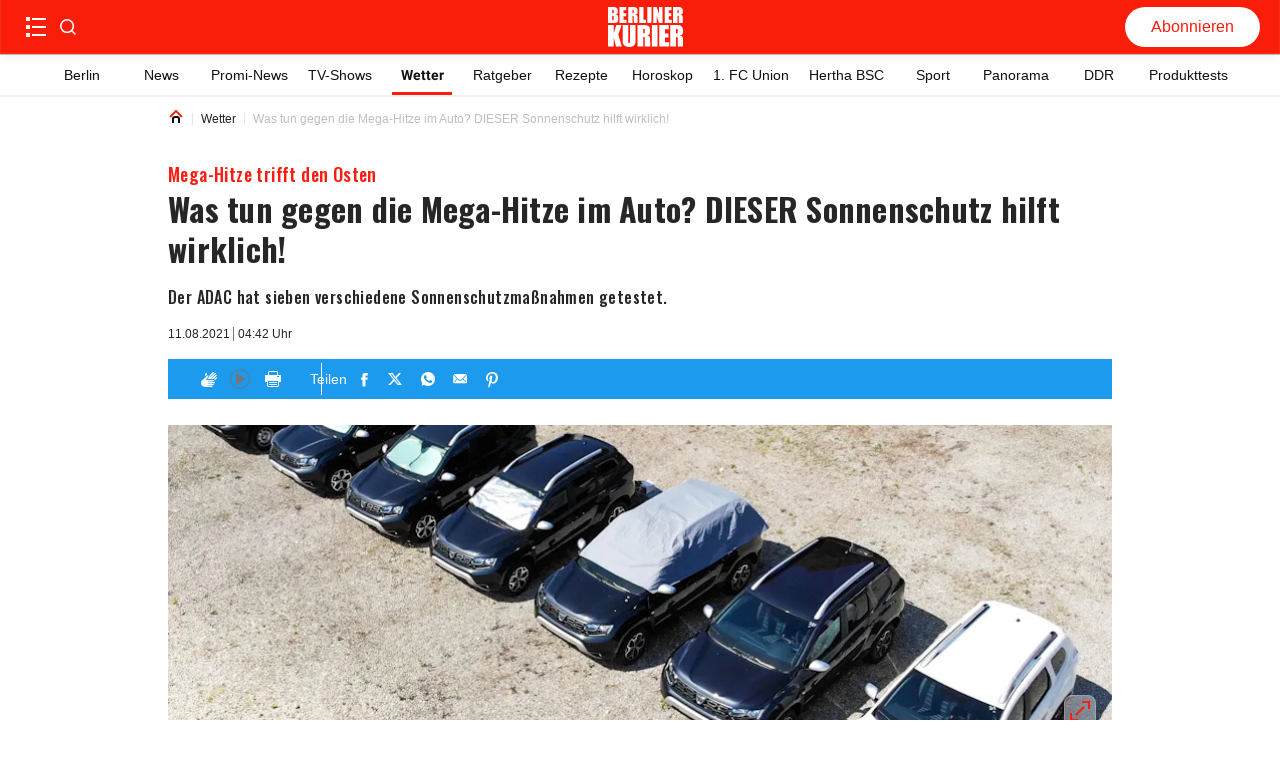

--- FILE ---
content_type: text/css; charset=UTF-8
request_url: https://www.berliner-kurier.de/_next/static/css/de76a1973ff4463d.css
body_size: -154
content:
.audio-player_wrapper__d3VLr{font-size:.75rem;line-height:.875rem;font-weight:400;font-family:Roboto,Roboto-fallback,sans-serif;letter-spacing:normal;font-style:normal;font-stretch:normal;position:fixed;bottom:0;right:0;display:none;z-index:10;width:500px;height:48px;background-color:#000;box-shadow:0 4px 4px #0003;border-radius:8px}.audio-player_wrapper__d3VLr>div,.audio-player_wrapper__d3VLr>div>div{border-radius:8px}.audio-player_wrapper-mobile__QdWQ3{bottom:65px;width:calc(100% - 8px);left:4px;right:4px}.audio-player_wrapper-active__Kkfq2{display:flex}.audio-player_wrapper__d3VLr .audio-player_icon-container__jMg0M{display:flex;justify-content:center;align-items:center;width:46px}.audio-player_wrapper__d3VLr .audio-player_icon-container__jMg0M .audio-player_button__hNQLk{display:flex;flex-direction:column;justify-content:center;align-items:center;height:20px;width:20px;border:0;padding:0;cursor:pointer;background-color:initial}.audio-player_wrapper__d3VLr .audio-player_player__GIuds{width:70%;flex-grow:1}.audio-player_wrapper__d3VLr div[class*=sk-app-progress-bar]{margin-right:0!important}

--- FILE ---
content_type: image/svg+xml
request_url: https://www.berliner-kurier.de/_next/static/media/login-icon.7c152b69.svg
body_size: -686
content:
<svg width="32" height="32" viewBox="0 0 32 32" fill="none" xmlns="http://www.w3.org/2000/svg">
    <g id="icon">
        <g id="icon_2">
            <rect id="Rectangle 7" x="12" y="8" width="8" height="8" rx="4" stroke="#FA1E10" stroke-width="2"/>
            <path id="Rectangle 8" d="M24 26V21C24 19.8954 23.1046 19 22 19H10C8.89543 19 8 19.8954 8 21V26"
                  stroke="#0F0F0F" stroke-width="2"/>
        </g>
    </g>
</svg>


--- FILE ---
content_type: application/javascript; charset=UTF-8
request_url: https://www.berliner-kurier.de/_next/static/chunks/5733.80e8425e6f09affa.js
body_size: -422
content:
(self.webpackChunk_N_E=self.webpackChunk_N_E||[]).push([[5733],{55733:function(e,t,s){"use strict";s.r(t),s.d(t,{default:function(){return d}});var a=s(67294),r=s(70077),o=s(29304),i=s(72143),n=s(41037),l=s.n(n),p=s(85893);function d(){let e=(0,i.ac)(i.gv),{t}=(0,r.$G)(),s=(0,a.useRef)(null),{showHeroesWidgetDesktop:n,showHeroesWidgetMobile:d}=(0,o.iE)(),c=e?n:d;return(0,a.useLayoutEffect)(()=>{let e=s.current;if(e){let t=document.createElement("script");t.src=`https://ads.viralize.tv/display/?zid=${c}`,t.type="text/javascript",t.setAttribute("data-wid","auto"),e.innerHTML="",e.appendChild(t)}},[c]),(0,p.jsx)("div",{className:l().showheroes,"data-placeholder":`- ${t("showheroes.text")} -`,children:(0,p.jsx)("div",{className:l().ad,ref:s})})}},41037:function(e){e.exports={mobile:"0",tablet_portrait:"560px",tablet:"768px",tablet_landscape:"1024px",ipadpro:"1024px",desktop:"1240px",showheroes:"showheroes_showheroes__BGPVn",ad:"showheroes_ad__zRoej"}}}]);

--- FILE ---
content_type: application/javascript; charset=UTF-8
request_url: https://www.berliner-kurier.de/_next/static/chunks/5416.130c88b154e802cc.js
body_size: -97
content:
"use strict";(self.webpackChunk_N_E=self.webpackChunk_N_E||[]).push([[5416],{94607:function(e,t,n){n.d(t,{k:function(){return c}});var l=n(67294),a=n(90745),i=n(29304),o=n(66747);let s=e=>{let t=document.querySelectorAll('[data-testid^="ad-slot"]'),n=document.getElementById("traffective-ad-Skyscraper");n instanceof HTMLElement&&(n.style.display="none"),t.forEach(t=>{if(t instanceof HTMLElement){let n=!1,l=t.firstElementChild;l instanceof HTMLElement&&(n=l.className.includes("mobile")),t.style.display="none";let a=null==t?void 0:t.nextSibling;if(a instanceof HTMLElement){let t=a.getAttribute("data-component-type");if("ad-slot"==t){let e=null==a?void 0:a.nextSibling;if(e instanceof HTMLElement){let t=e.getAttribute("data-component-type");"section-separator"===t&&(e.style.display="none")}}n||"section-separator"!==t||(a.style.display="none"),e||"section-separator"!==t||(a.style.display="none")}}})},r=()=>{let e=document.querySelectorAll('[data-testid^="ad-slot"]'),t=document.getElementById("traffective-ad-Skyscraper");t instanceof HTMLElement&&t.removeAttribute("style"),e.forEach(e=>{if(e instanceof HTMLElement){e.removeAttribute("style");let t=e.nextSibling;if(t instanceof HTMLElement){let e=t.getAttribute("data-component-type");if("ad-slot"==e){let e=t.nextSibling;if(e instanceof HTMLElement){let t=e.getAttribute("data-component-type");"section-separator"===t&&e.removeAttribute("style")}}"section-separator"===e&&t.removeAttribute("style")}}})},c=e=>{let{isProduction:t}=(0,i.iE)(),{isDesktop:n}=(0,o.h)();t||a.Zb.info(`userConsent hook ${e}`),(0,l.useEffect)(()=>{e?r():s(n)},[e,n])}},95416:function(e,t,n){n.r(t);var l=n(70077),a=n(5152),i=n.n(a),o=n(88514),s=n(64511),r=n(93771),c=n(10207),d=n(27882),f=n(94607),m=n(85893);let u=i()(()=>n.e(8975).then(n.bind(n,78975)),{ssr:!1,loadableGenerated:{webpack:()=>[78975]}});t.default=function(e){let{layoutData:t}=e,{t:n,i18n:a}=(0,l.$G)(),{hasAdsSlots:i}=(0,r.HT)();return(0,f.k)(i),(0,m.jsxs)(m.Fragment,{children:[(0,m.jsx)(s.Y,{fontSources:d.DE}),(0,m.jsx)(o.u,{id:"homepage",title:n("home.title"),lang:a.language,chartbeat:{sections:"id_home"}},"homepage"),(0,m.jsx)("div",{className:"layout-wrapper--homepage",children:(0,m.jsx)(c.X,{item:t})}),(0,m.jsx)(u,{})]})}}}]);

--- FILE ---
content_type: application/javascript; charset=UTF-8
request_url: https://www.berliner-kurier.de/_next/static/chunks/4474.699d861fdee0e1e1.js
body_size: 2156
content:
"use strict";(self.webpackChunk_N_E=self.webpackChunk_N_E||[]).push([[4474,3828],{23790:function(e,t,i){i.r(t),i.d(t,{default:function(){return L}});var r=i(67294),a=i(24829),l=i(95695),o=i(4298),s=i.n(o),n=i(85893),c=function(e){let{scriptSrc:t,loaderId:i,loaderStrategy:r,scriptId:a}=e;return(0,n.jsx)(s(),{id:`${i}`,strategy:r,children:`
                document.getElementsByTagName('head')[0].appendChild(
                    (() => {
                        const script = document.createElement("script") 
                        script.type = 'text/javascript' 
                        script.src = '${t}'
                        script.id = '${a}';
                        return script
                    })()
                )
            `})},d=i(59499),p=i(70077),u=i(30589),m=i(1604),g=i(70575),h=i(20995);let v=(0,g.c7)()(m.z.string().min(1)),y=(0,g.c7)()(m.z.array(v.schema)),f=h.h.object("jos.agency-list",y);h.h.object("jos.internal-agency-list",y);var b=i(24363),j=i(29304),O=i(96922),x=i(65956),I=i(83551),w=i(88514);function P(e,t){var i=Object.keys(e);if(Object.getOwnPropertySymbols){var r=Object.getOwnPropertySymbols(e);t&&(r=r.filter(function(t){return Object.getOwnPropertyDescriptor(e,t).enumerable})),i.push.apply(i,r)}return i}function N(e){for(var t=1;t<arguments.length;t++){var i=null!=arguments[t]?arguments[t]:{};t%2?P(Object(i),!0).forEach(function(t){(0,d.Z)(e,t,i[t])}):Object.getOwnPropertyDescriptors?Object.defineProperties(e,Object.getOwnPropertyDescriptors(i)):P(Object(i)).forEach(function(t){Object.defineProperty(e,t,Object.getOwnPropertyDescriptor(i,t))})}return e}function S(e){var t,i,r,a,l,o,s,c;let{article:d,abExperiment:m}=e,{i18n:h}=(0,p.$G)(),{domain:y,firstLevelDomain:P,tenantDisplayName:S}=(0,j.iE)(),{publishedByExternalNewsAgency:A,isShortNonNewsArticle:T,NO_INDEX:E,PAID:_,aiGenerated:D}=d.specialFlags,$=h.language===g.lI.DE,C=f.get(),k=x.e.pickTitle(d,m),F=(0,b.S)(d.urls),L=(0,I.dd)(d.titles,k),M=(0,I.Ix)(d.descriptions),W=D===u.pB.CREATED_WITH_AI_SUPPORT,B="id_archiv"===d.topicId,R=null!==(t=d.teaserImage)&&void 0!==t&&t.crops?null===(i=d.teaserImage)||void 0===i?void 0:i.crops.map(e=>{var t;let i=new URL(e.url),r=i.searchParams.get("w"),a=r?+r:d.teaserImage.width,l=Math.round(a/e.ratio);return{"@context":"http://schema.org","@type":"ImageObject",url:e.url,height:l,width:a,caption:null===(t=d.content.image)||void 0===t?void 0:t.caption}}):void 0,U=(d.displayAuthors??[]).map(e=>{let t=e.urls&&e.urls.length>0?(0,b.S)(e.urls):void 0;return t?{"@type":"Person",name:e.fullName||e.displayName,url:`https://${y}${t}`}:null}).filter(Boolean);return(0,n.jsxs)(w.u,{id:`article-${F}`,image:null===(r=d.teaserImage)||void 0===r?void 0:r.url,description:d.description,title:k,documentTitle:(0,I.JP)(d.titles,k),metaDescription:(0,I.nD)(d.descriptions,d.description),lang:h.language,canonicalSlug:F,imageAlt:null===(a=d.content.image)||void 0===a?void 0:a.caption,openGraph:{type:"article",articlePublishedTime:d.createdAt.toISOString(),articleModifiedTime:d.showUpdated?d.updatedAt.toISOString():void 0,articleAuthor:null===(l=d.displayAuthors)||void 0===l?void 0:l.filter(e=>C.includes(v(e.displayName.toLowerCase()))||e.urls&&e.fullName).map(e=>e.fullName||e.displayName).join(","),articleSection:null===(o=d.topics)||void 0===o?void 0:null===(s=o[0])||void 0===s?void 0:s.name,articleTag:d.topics.map(e=>{let{name:t}=e;return t}),title:L,description:M},chartbeat:{sections:d.topicId,authors:null!==(c=d.displayAuthors)&&void 0!==c&&c.length?d.displayAuthors.filter(e=>C.includes(v(e.displayName.toLowerCase()))||e.urls&&e.fullName).map(e=>C.includes(v(e.displayName.toLowerCase()))?O._0:e.fullName||e.displayName).join(","):""},twitter:{cardType:"summary_large_image",title:L,description:M},articleTopicId:d.topicId,children:[(0,n.jsx)("meta",{name:"robots",content:!$||T||E||W||B?"noindex":"index, follow, max-image-preview:large"}),(0,n.jsx)("script",{type:"application/ld+json",dangerouslySetInnerHTML:{__html:JSON.stringify(N(N({"@context":"http://schema.org","@type":"NewsArticle",mainEntityOfPage:{"@type":"WebPage","@id":`https://${y}${F}`},description:d.description,url:`https://${y}${F}`,inLanguage:"de",dateModified:d.showUpdated?d.updatedAt.toISOString():void 0,datePublished:d.createdAt.toISOString(),headline:(0,I.JP)(d.titles,k).slice(0,110)},U.length>0?{author:U}:{}),{},{image:R,isPartOf:{"@type":["CreativeWork","Product"],name:S,productID:`${P}:digital`},keywords:d.topics.map(e=>e.name).join(", "),isAccessibleForFree:_?"False":"True",hasPart:_?{"@type":"WebPageElement",isAccessibleForFree:"False",cssSelector:".paywall"}:void 0}))}},"schemaorg_article"),A&&(0,n.jsx)("meta",{name:"Googlebot-News",content:"noindex"})]},`article-${F}`)}var A=i(64511),T=i(66747),E=i(47661),_=i(18127),D=i(79174);let $=e=>{let{loadHomepageData:t,loadTopicPagesData:i}=(0,D.Y)();(0,_.Z)(()=>{let r=setTimeout(()=>{t(),i(e)},1e3),a=setInterval(()=>{t(),i(e)},(0,j.iE)().pageDataCachedTime);return()=>{clearTimeout(r),clearInterval(a)}})};var C=i(66432),k=i(27882),F=i(77111);function L(e){let{mode:t,article:i,mostReadArticles:o,topAd:s,provisional:d}=e,p=(0,r.useMemo)(()=>(0,l.d)(i),[i]);o=(0,a.B)(o);let{isDesktop:u,isTabletLandscape:m}=(0,T.h)(),g=u||m,{abExperiment:h,data:v}=(0,E.l)(),{topics:y}=p,f=(0,r.useMemo)(()=>{var e,t;return null==v?void 0:null===(e=v.topics)||void 0===e?void 0:null===(t=e.filter(e=>y.some(t=>t.url===e.url)))||void 0===t?void 0:t.map(e=>e.url)},[null==v?void 0:v.topics,y]);$(f);let{disableEchobox:b}=(0,j.BZ)();return(0,r.useEffect)(()=>{(0,F.pW)({isDesktop:g,isArticlePage:!0,elementsWithClasses:[{type:"id",value:"pageHeader",classNames:["mobile-scrolling-hidden"]},{type:"selector",value:"footer",classNames:["mobile-scrolling-hidden"]}]})},[g]),(0,n.jsxs)(n.Fragment,{children:[(0,n.jsx)(A.Y,{fontSources:k.KT}),!b&&(0,n.jsx)(n.Fragment,{children:(0,n.jsx)(c,{scriptSrc:"//applets.ebxcdn.com/ebx.js",loaderId:"ebx-loader",loaderStrategy:"lazyOnload",scriptId:"ebx"})}),(0,n.jsxs)("div",{"data-testid":"article",children:[(0,n.jsx)(S,{article:p,abExperiment:h}),(0,n.jsx)(C.default,{article:p,mostReadArticles:o,mode:t,topAd:s,provisional:d})]})]})}}}]);

--- FILE ---
content_type: application/javascript; charset=UTF-8
request_url: https://www.berliner-kurier.de/_next/static/chunks/6008.87d03b0ea377b753.js
body_size: 1567
content:
"use strict";(self.webpackChunk_N_E=self.webpackChunk_N_E||[]).push([[6008],{94607:function(e,t,n){n.d(t,{k:function(){return c}});var r=n(67294),i=n(90745),a=n(29304),s=n(66747);let o=e=>{let t=document.querySelectorAll('[data-testid^="ad-slot"]'),n=document.getElementById("traffective-ad-Skyscraper");n instanceof HTMLElement&&(n.style.display="none"),t.forEach(t=>{if(t instanceof HTMLElement){let n=!1,r=t.firstElementChild;r instanceof HTMLElement&&(n=r.className.includes("mobile")),t.style.display="none";let i=null==t?void 0:t.nextSibling;if(i instanceof HTMLElement){let t=i.getAttribute("data-component-type");if("ad-slot"==t){let e=null==i?void 0:i.nextSibling;if(e instanceof HTMLElement){let t=e.getAttribute("data-component-type");"section-separator"===t&&(e.style.display="none")}}n||"section-separator"!==t||(i.style.display="none"),e||"section-separator"!==t||(i.style.display="none")}}})},l=()=>{let e=document.querySelectorAll('[data-testid^="ad-slot"]'),t=document.getElementById("traffective-ad-Skyscraper");t instanceof HTMLElement&&t.removeAttribute("style"),e.forEach(e=>{if(e instanceof HTMLElement){e.removeAttribute("style");let t=e.nextSibling;if(t instanceof HTMLElement){let e=t.getAttribute("data-component-type");if("ad-slot"==e){let e=t.nextSibling;if(e instanceof HTMLElement){let t=e.getAttribute("data-component-type");"section-separator"===t&&e.removeAttribute("style")}}"section-separator"===e&&t.removeAttribute("style")}}})},c=e=>{let{isProduction:t}=(0,a.iE)(),{isDesktop:n}=(0,s.h)();t||i.Zb.info(`userConsent hook ${e}`),(0,r.useEffect)(()=>{e?l():o(n)},[e,n])}},72461:function(e,t,n){function r(e,t){let n=`Thema: ${t}`;return e&&e!==n?e:`${t}: Alle aktuellen News & Hintergrundberichte`}function i(e,t){let n=`Aktuelle News zum Thema ${t}`;return e&&e!==n?e:`${t}: Bleiben Sie stets informiert \xfcber die neuesten Entwicklungen und Updates mit dem Berliner Kurier`}n.d(t,{G:function(){return i},k:function(){return r}})},68547:function(e,t,n){var r=n(30831);let i=e=>{let t=`id_${e.trim().replace(/-/g,"_").toLowerCase()}`;return(0,r.w)(t)};t.Z=i},86008:function(e,t,n){n.r(t),n.d(t,{default:function(){return L}});var r=n(59499),i=n(5152),a=n.n(i),s=n(52278),o=n(65699),l=n(93771),c=n(94607),d=n(70077),u=n(88514),p=n(67294),f=n(4298),m=n.n(f),y=n(47661),b=n(85893);function g(){var e;let t=(0,y.l)(),{0:n,1:r}=(0,p.useState)(0);return(0,p.useEffect)(()=>{let e,t=10;return function n(){r(--t);let i=window;if(i.instgrm&&i.instgrm.Embeds.process(),i.twttr&&i.twttr.widgets.load(),i.tiktokEmbed){var a,s;null===(a=(s=i.tiktokEmbed).embed)||void 0===a||a.call(s)}i.FB&&i.FB.XFBML.parse(),t>0&&(e=setTimeout(n,500))}(),()=>clearTimeout(e)},[null==t?void 0:null===(e=t.data)||void 0===e?void 0:e.id,t.type,r]),(0,b.jsxs)(b.Fragment,{children:[(0,b.jsx)(m(),{type:"text/javascript",async:!0,defer:!0,src:"https://platform.twitter.com/widgets.js",strategy:"lazyOnload"}),(0,b.jsx)(m(),{type:"text/javascript",async:!0,defer:!0,src:"https://www.tiktok.com/embed.js",strategy:"lazyOnload"},`tiktok-${n}`),(0,b.jsx)(m(),{type:"text/javascript",async:!0,defer:!0,src:"https://www.instagram.com/embed.js",strategy:"lazyOnload"}),(0,b.jsx)(m(),{type:"text/javascript",async:!0,defer:!0,src:"https://connect.facebook.net/en_GB/sdk.js#xfbml=1&version=v14.0",strategy:"lazyOnload"}),(0,b.jsx)(m(),{type:"text/javascript",async:!0,src:"https://core.dpa-infocom.net/js/dpa.js",strategy:"lazyOnload"})]})}var j=n(64511),v=n(85919),w=n(10207),E=n(27882),h=n(72461),k=n(68547);let x=a()(()=>n.e(8975).then(n.bind(n,78975)),{ssr:!1,loadableGenerated:{webpack:()=>[78975]}});var O=function(e){var t,n;let{topicData:r,layoutData:i,url:a,retrescoTopic:s,districtSlider:o}=e,{i18n:l}=(0,d.$G)(),{setDistrictTopics:c}=(0,v.sB)();c(o.topics);let p=(0,h.k)(null==s?void 0:null===(t=s.metadata)||void 0===t?void 0:t.title,r.name),f=(0,h.G)(null==s?void 0:null===(n=s.metadata)||void 0===n?void 0:n.description,r.name),m=`/topics/${a}`;return(0,b.jsxs)(b.Fragment,{children:[(0,b.jsx)(j.Y,{fontSources:E.Zr}),(0,b.jsx)(u.u,{id:`curated-topic-${(0,k.Z)(a)}`,description:f,image:r.teaserImg,title:p,lang:l.language,canonicalSlug:m,chartbeat:{sections:(0,k.Z)(a)}},`curated-topic-${(0,k.Z)(a)}`),(0,b.jsx)("div",{className:"layout-wrapper--topic",children:(0,b.jsx)(w.X,{item:i})}),(0,b.jsx)(x,{}),(0,b.jsx)(g,{})]})};function T(e,t){var n=Object.keys(e);if(Object.getOwnPropertySymbols){var r=Object.getOwnPropertySymbols(e);t&&(r=r.filter(function(t){return Object.getOwnPropertyDescriptor(e,t).enumerable})),n.push.apply(n,r)}return n}function A(e){for(var t=1;t<arguments.length;t++){var n=null!=arguments[t]?arguments[t]:{};t%2?T(Object(n),!0).forEach(function(t){(0,r.Z)(e,t,n[t])}):Object.getOwnPropertyDescriptors?Object.defineProperties(e,Object.getOwnPropertyDescriptors(n)):T(Object(n)).forEach(function(t){Object.defineProperty(e,t,Object.getOwnPropertyDescriptor(n,t))})}return e}let S=a()(()=>n.e(2841).then(n.bind(n,92841)),{loadableGenerated:{webpack:()=>[92841]}}),D=a()(()=>n.e(8842).then(n.bind(n,98842)),{loadableGenerated:{webpack:()=>[98842]}});function L(e){let{data:t,mode:n}=e,{hasAdsSlots:r}=(0,l.HT)();if((0,c.k)(r),n==s.Dy.INDEX)return(0,b.jsx)(S,A({},t));if([s.Dy.NORMAL_TOPIC,s.Dy.EXTENDED_TOPIC].includes(n))return(0,b.jsx)(D,A({},t));if(n==s.Dy.CURATED_TOPIC)return(0,b.jsx)(O,A({},t));throw new o.P("Unsupported topic mode.",{mode:n})}}}]);

--- FILE ---
content_type: application/javascript; charset=UTF-8
request_url: https://www.berliner-kurier.de/_next/static/chunks/3009.8b1a2a80e6c2b1c9.js
body_size: -459
content:
"use strict";(self.webpackChunk_N_E=self.webpackChunk_N_E||[]).push([[3009],{93009:function(t,e,r){r.r(e),r.d(e,{default:function(){return u}});var n=r(59499);r(67294);var o=r(85893);function c(t,e){var r=Object.keys(t);if(Object.getOwnPropertySymbols){var n=Object.getOwnPropertySymbols(t);e&&(n=n.filter(function(e){return Object.getOwnPropertyDescriptor(t,e).enumerable})),r.push.apply(r,n)}return r}function s(t){for(var e=1;e<arguments.length;e++){var r=null!=arguments[e]?arguments[e]:{};e%2?c(Object(r),!0).forEach(function(e){(0,n.Z)(t,e,r[e])}):Object.getOwnPropertyDescriptors?Object.defineProperties(t,Object.getOwnPropertyDescriptors(r)):c(Object(r)).forEach(function(e){Object.defineProperty(t,e,Object.getOwnPropertyDescriptor(r,e))})}return t}var i=function(t){return(0,o.jsxs)("svg",s(s({},t),{},{children:[(0,o.jsx)("path",{d:"M11 15v-4a2 2 0 0 0-2-2H7a2 2 0 0 0-2 2v4",stroke:"#0F0F0F",strokeWidth:"2"}),(0,o.jsx)("path",{d:"M14 9 8 3 2 9",stroke:"#FA1E10",strokeWidth:"2"})]}))};i.defaultProps={width:"16",height:"16",fill:"none",xmlns:"http://www.w3.org/2000/svg"};var u=function(){return(0,o.jsx)(i,{})}}}]);